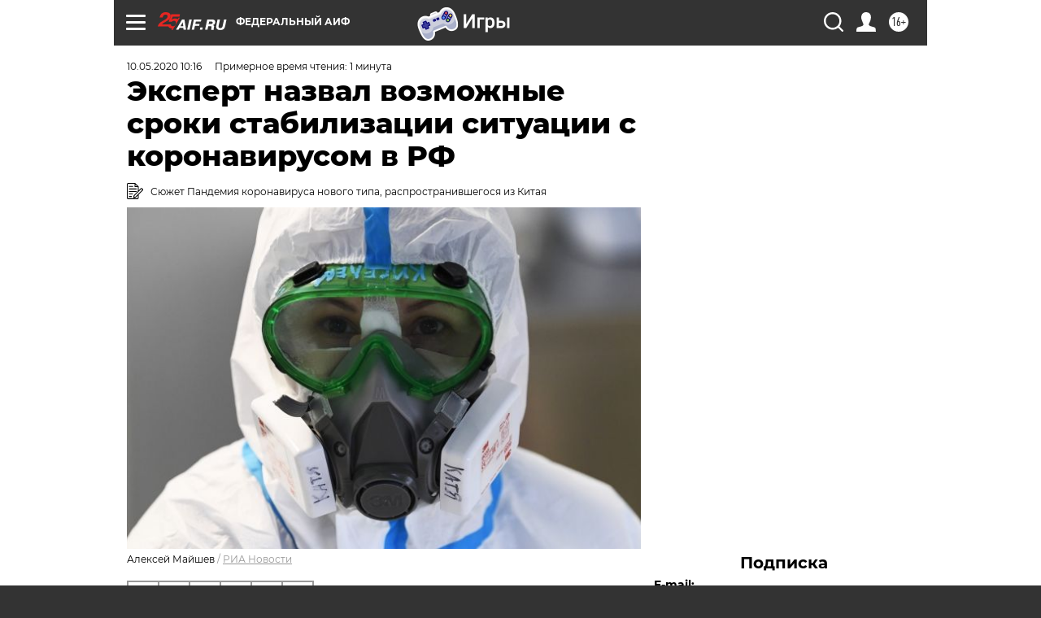

--- FILE ---
content_type: text/html
request_url: https://tns-counter.ru/nc01a**R%3Eundefined*aif_ru/ru/UTF-8/tmsec=aif_ru/938082203***
body_size: -71
content:
8A397C436970711EX1768976670:8A397C436970711EX1768976670

--- FILE ---
content_type: application/javascript
request_url: https://smi2.ru/counter/settings?payload=CIjlARifwef5vTM6JDZhOTM2NDg4LTAwYTItNGFiMi1hM2VkLTY5NTM4Zjc5NzA3Yw&cb=_callbacks____0mknn1dl3
body_size: 1519
content:
_callbacks____0mknn1dl3("[base64]");

--- FILE ---
content_type: application/javascript; charset=utf-8
request_url: https://news.mediametrics.ru/cgi-bin/b.fcgi?ac=b&m=js&n=5&v=4&p=h&id=DivID1
body_size: 5887
content:
{
var linkElement = document.createElement('link');
linkElement.setAttribute('rel', 'stylesheet');
linkElement.setAttribute('type', 'text/css');
linkElement.setAttribute('href', "//news.mediametrics.ru/css/w4.css");
document.head.appendChild(linkElement);
function VeiwCode(Data, masView, bn) {
var S='<div style="width:320px; overflow: hidden;" onmouseover="blockMouseOver'+bn+'()" onmouseout="blockMouseOver'+bn+'()">';
S+='<div class="mm_title">Самое интересное в соцсетях</div>';
for(var i=0; i<Data.news.length; i++) {
masView[i]=0;
S+='<div class="article_mm">';
S+='<div class="img" style="background-image: url(\''+Data.news[i].image+'\');cursor:pointer;" onclick="winOpen(\''+Data.news[i].linkclick+'\')"></div>';
S+='<div class="title_mm font_sm_mm" style="cursor:pointer;" onclick="winOpen(\''+Data.news[i].linkclick+'\')">';
S+=Data.news[i].title;
S+='</div>';
S+='</div>';
}
S+='</div>';
var e = document.getElementById('DivID1'); if (e) {e.innerHTML = S; e.id = 'DivID1x'+bn;}
}
var Data1752 = {
"status":1,
"blockview":"//news.mediametrics.ru/cgi-bin/v.fcgi?ac=v&m=gif&t=MTc2ODk3NjY2OC4xNzUyOjgx",
"news":[
{"description":"",
"image":"//news.mediametrics.ru/uploads/1762607501blob.jpg",
"imageW":"//news.mediametrics.ru/uploads/1762607501blobw.jpg",
"imageW2":"//news.mediametrics.ru/uploads/1762607501blobw2.jpg",
"linkview":"//news.mediametrics.ru/cgi-bin/v.fcgi?ac=v&m=gif&t=MTc2ODk3NjY2OC4xNzUzOjgy",
"linkclick":"//news.mediametrics.ru/cgi-bin/c.fcgi?ac=c&t=MTc2ODk3NjY2OC4xNzUzOjgy&u=767aHR0cHM6Ly9tZWRpYW1ldHJpY3MucnUvcmF0aW5nL3J1L2RheS5odG1sP2FydGljbGU9NTc0Mzc4NjA%3d",
"title":"Не ешьте эту готовую еду из магазина: список"},
{"description":"",
"image":"//news.mediametrics.ru/uploads/1762608406blob.jpg",
"imageW":"//news.mediametrics.ru/uploads/1762608406blobw.jpg",
"imageW2":"//news.mediametrics.ru/uploads/1762608406blobw2.jpg",
"linkview":"//news.mediametrics.ru/cgi-bin/v.fcgi?ac=v&m=gif&t=MTc2ODk3NjY2OC4xNzU0Ojgz",
"linkclick":"//news.mediametrics.ru/cgi-bin/c.fcgi?ac=c&t=MTc2ODk3NjY2OC4xNzU0Ojgz&u=398aHR0cHM6Ly9tZWRpYW1ldHJpY3MucnUvcmF0aW5nL3J1L2RheS5odG1sP2FydGljbGU9MTY4NDg5MzQ%3d",
"title":"Такую зиму в России никто не ждал: как так?!"},
{"description":"",
"image":"//news.mediametrics.ru/uploads/1762607573blob.jpg",
"imageW":"//news.mediametrics.ru/uploads/1762607573blobw.jpg",
"imageW2":"//news.mediametrics.ru/uploads/1762607573blobw2.jpg",
"linkview":"//news.mediametrics.ru/cgi-bin/v.fcgi?ac=v&m=gif&t=MTc2ODk3NjY2OC4xNzU1Ojg0",
"linkclick":"//news.mediametrics.ru/cgi-bin/c.fcgi?ac=c&t=MTc2ODk3NjY2OC4xNzU1Ojg0&u=031aHR0cHM6Ly9tZWRpYW1ldHJpY3MucnUvcmF0aW5nL3J1L2RheS5odG1sP2FydGljbGU9MzI3NDU4NDk%3d",
"title":"В ОАЭ произошло жестокое убийство криптомиллионера "},
{"description":"",
"image":"//news.mediametrics.ru/uploads/1762608018blob.jpg",
"imageW":"//news.mediametrics.ru/uploads/1762608018blobw.jpg",
"imageW2":"//news.mediametrics.ru/uploads/1762608018blobw2.jpg",
"linkview":"//news.mediametrics.ru/cgi-bin/v.fcgi?ac=v&m=gif&t=MTc2ODk3NjY2OC4xNzU2Ojg1",
"linkclick":"//news.mediametrics.ru/cgi-bin/c.fcgi?ac=c&t=MTc2ODk3NjY2OC4xNzU2Ojg1&u=116aHR0cHM6Ly9tZWRpYW1ldHJpY3MucnUvcmF0aW5nL3J1L2RheS5odG1sP2FydGljbGU9NTc0NjkxMzg%3d",
"title":"В магазинах России ажиотаж из-за этого продукта: что купить? "},
{"description":"",
"image":"//news.mediametrics.ru/uploads/1762543949blob.jpg",
"imageW":"//news.mediametrics.ru/uploads/1762543949blobw.jpg",
"imageW2":"//news.mediametrics.ru/uploads/1762543949blobw2.jpg",
"linkview":"//news.mediametrics.ru/cgi-bin/v.fcgi?ac=v&m=gif&t=MTc2ODk3NjY2OC4xNzU3Ojg2",
"linkclick":"//news.mediametrics.ru/cgi-bin/c.fcgi?ac=c&t=MTc2ODk3NjY2OC4xNzU3Ojg2&u=861aHR0cHM6Ly9tZWRpYW1ldHJpY3MucnUvcmF0aW5nL3J1L2RheS5odG1sP2FydGljbGU9NTU2MjY4NTk%3d",
"title":"Таких событий не было с 1945: чего ждать всем нам?"}
]
}
var masView1752=[];
var Delay1752=0;
var countV1752=0;
function getGIF1752(url) {
var img = new Image();
img.onload = function() {
countV1752++;
//	console.log('GIF load OK 1752 '+countV1752+'\n');
}
img.src = url;
}
function winOpen(url) {return window.open(url);}
function checkDiv1752(i) {
if (masView1752[i]==-1) {
return 0;
}
var target = document.getElementById('target1752_'+i);
if (!target) {
masView1752[i]=-1;
return 0;
}
var h = (target.getBoundingClientRect().bottom-target.getBoundingClientRect().top)/5;
var w = (target.getBoundingClientRect().right-target.getBoundingClientRect().left)/5;
var targetPosition = {
top: window.pageYOffset + target.getBoundingClientRect().top + h,
left: window.pageXOffset + target.getBoundingClientRect().left + w,
right: window.pageXOffset + target.getBoundingClientRect().right - w,
bottom: window.pageYOffset + target.getBoundingClientRect().bottom - h
};
var windowPosition = {
top: window.pageYOffset,
left: window.pageXOffset,
right: window.pageXOffset + window.innerWidth,
bottom: window.pageYOffset + window.innerHeight
};
if (targetPosition.bottom <= windowPosition.bottom &&
targetPosition.top >= windowPosition.top &&
targetPosition.right <= windowPosition.right &&
targetPosition.left >= windowPosition.left) {
if (masView1752[i]>=5) {
Delay1752 += 25;
setTimeout('getGIF1752("'+Data1752.news[i].linkview+'")', Delay1752);
masView1752[i]=-1;
return 0;
}
masView1752[i]++;
} else {
masView1752[i]=0;
}
return 1;
}
var MouseOver1752=0;
function blockMouseOver1752() {
if (MouseOver1752) return true;
MouseOver1752=1;
getGIF1752(Data1752.blockview);
}
function Visible1752() {
var n=0;
Delay1752=0;
for(var i=0; i<Data1752.news.length; i++) {
if (checkDiv1752(i)>0) n++;
}
if (n>0) setTimeout(Visible1752, 500);
}
if (Data1752.status==1) {
VeiwCode(Data1752, masView1752, '1752');
setTimeout(Visible1752, 250);
}
}
